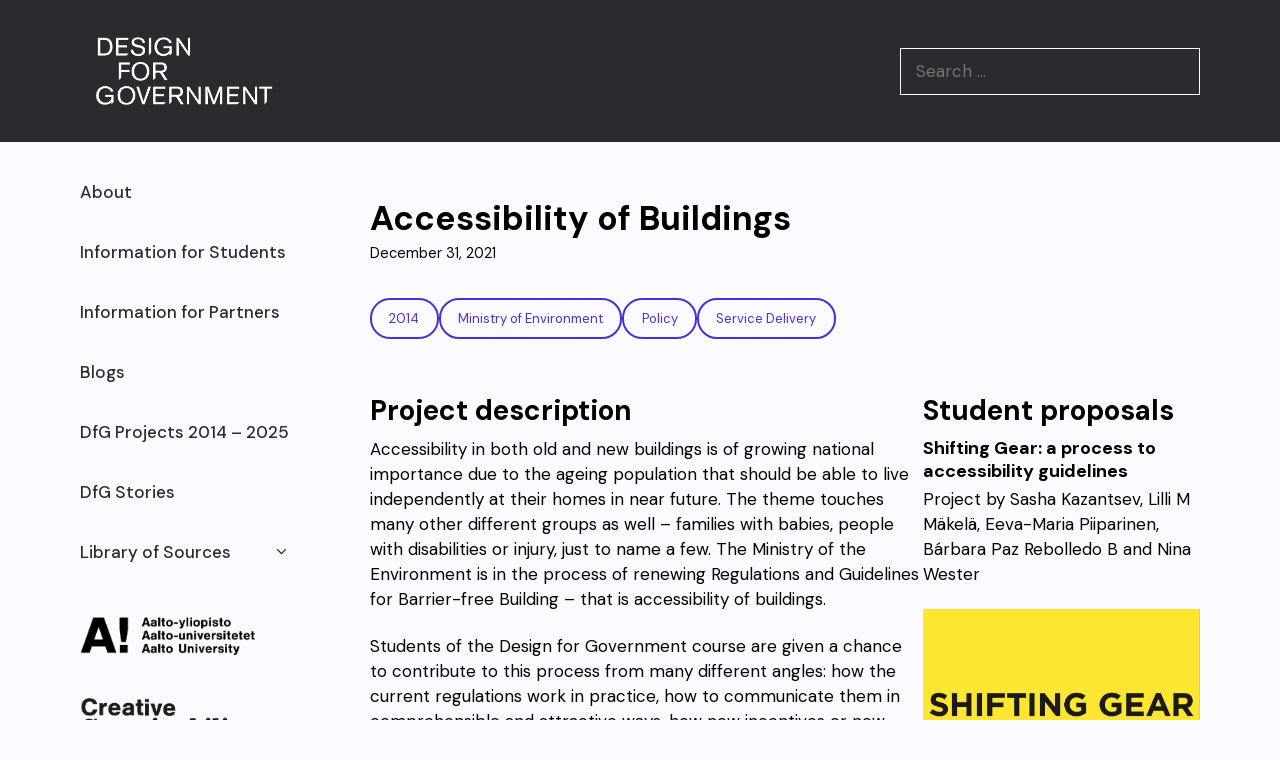

--- FILE ---
content_type: text/html; charset=UTF-8
request_url: https://dfg-course.aalto.fi/2021/auto-draft/
body_size: 13025
content:
<!DOCTYPE html>
<html lang="en-US">
<head>
	<meta charset="UTF-8">
	<title>Accessibility of Buildings</title>
<meta name='robots' content='max-image-preview:large' />
<meta name="viewport" content="width=device-width, initial-scale=1"><link href='https://fonts.gstatic.com' crossorigin rel='preconnect' />
<link href='https://fonts.googleapis.com' crossorigin rel='preconnect' />
<link rel="alternate" type="application/rss+xml" title=" &raquo; Feed" href="https://dfg-course.aalto.fi/feed/" />
<link rel="alternate" type="application/rss+xml" title=" &raquo; Comments Feed" href="https://dfg-course.aalto.fi/comments/feed/" />
		<!-- This site uses the Google Analytics by MonsterInsights plugin v9.11.1 - Using Analytics tracking - https://www.monsterinsights.com/ -->
		<!-- Note: MonsterInsights is not currently configured on this site. The site owner needs to authenticate with Google Analytics in the MonsterInsights settings panel. -->
					<!-- No tracking code set -->
				<!-- / Google Analytics by MonsterInsights -->
		<script>
window._wpemojiSettings = {"baseUrl":"https:\/\/s.w.org\/images\/core\/emoji\/14.0.0\/72x72\/","ext":".png","svgUrl":"https:\/\/s.w.org\/images\/core\/emoji\/14.0.0\/svg\/","svgExt":".svg","source":{"concatemoji":"https:\/\/dfg-course.aalto.fi\/wp-includes\/js\/wp-emoji-release.min.js?ver=6.1.9"}};
/*! This file is auto-generated */
!function(e,a,t){var n,r,o,i=a.createElement("canvas"),p=i.getContext&&i.getContext("2d");function s(e,t){var a=String.fromCharCode,e=(p.clearRect(0,0,i.width,i.height),p.fillText(a.apply(this,e),0,0),i.toDataURL());return p.clearRect(0,0,i.width,i.height),p.fillText(a.apply(this,t),0,0),e===i.toDataURL()}function c(e){var t=a.createElement("script");t.src=e,t.defer=t.type="text/javascript",a.getElementsByTagName("head")[0].appendChild(t)}for(o=Array("flag","emoji"),t.supports={everything:!0,everythingExceptFlag:!0},r=0;r<o.length;r++)t.supports[o[r]]=function(e){if(p&&p.fillText)switch(p.textBaseline="top",p.font="600 32px Arial",e){case"flag":return s([127987,65039,8205,9895,65039],[127987,65039,8203,9895,65039])?!1:!s([55356,56826,55356,56819],[55356,56826,8203,55356,56819])&&!s([55356,57332,56128,56423,56128,56418,56128,56421,56128,56430,56128,56423,56128,56447],[55356,57332,8203,56128,56423,8203,56128,56418,8203,56128,56421,8203,56128,56430,8203,56128,56423,8203,56128,56447]);case"emoji":return!s([129777,127995,8205,129778,127999],[129777,127995,8203,129778,127999])}return!1}(o[r]),t.supports.everything=t.supports.everything&&t.supports[o[r]],"flag"!==o[r]&&(t.supports.everythingExceptFlag=t.supports.everythingExceptFlag&&t.supports[o[r]]);t.supports.everythingExceptFlag=t.supports.everythingExceptFlag&&!t.supports.flag,t.DOMReady=!1,t.readyCallback=function(){t.DOMReady=!0},t.supports.everything||(n=function(){t.readyCallback()},a.addEventListener?(a.addEventListener("DOMContentLoaded",n,!1),e.addEventListener("load",n,!1)):(e.attachEvent("onload",n),a.attachEvent("onreadystatechange",function(){"complete"===a.readyState&&t.readyCallback()})),(e=t.source||{}).concatemoji?c(e.concatemoji):e.wpemoji&&e.twemoji&&(c(e.twemoji),c(e.wpemoji)))}(window,document,window._wpemojiSettings);
</script>
<style>
img.wp-smiley,
img.emoji {
	display: inline !important;
	border: none !important;
	box-shadow: none !important;
	height: 1em !important;
	width: 1em !important;
	margin: 0 0.07em !important;
	vertical-align: -0.1em !important;
	background: none !important;
	padding: 0 !important;
}
</style>
	<link rel='stylesheet' id='wp-block-library-css' href='https://dfg-course.aalto.fi/wp-includes/css/dist/block-library/style.min.css?ver=6.1.9' media='all' />
<link rel='stylesheet' id='awsm-ead-public-css' href='https://dfg-course.aalto.fi/wp-content/plugins/embed-any-document/css/embed-public.min.css?ver=2.7.2' media='all' />
<link rel='stylesheet' id='classic-theme-styles-css' href='https://dfg-course.aalto.fi/wp-includes/css/classic-themes.min.css?ver=1' media='all' />
<style id='global-styles-inline-css'>
body{--wp--preset--color--black: #000000;--wp--preset--color--cyan-bluish-gray: #abb8c3;--wp--preset--color--white: #ffffff;--wp--preset--color--pale-pink: #f78da7;--wp--preset--color--vivid-red: #cf2e2e;--wp--preset--color--luminous-vivid-orange: #ff6900;--wp--preset--color--luminous-vivid-amber: #fcb900;--wp--preset--color--light-green-cyan: #7bdcb5;--wp--preset--color--vivid-green-cyan: #00d084;--wp--preset--color--pale-cyan-blue: #8ed1fc;--wp--preset--color--vivid-cyan-blue: #0693e3;--wp--preset--color--vivid-purple: #9b51e0;--wp--preset--color--very-dark-grey: var(--very-dark-grey);--wp--preset--color--orange: var(--orange);--wp--preset--color--dark-grey: var(--dark-grey);--wp--preset--color--blue-violet: var(--blue-violet);--wp--preset--color--light-white: var(--light-white);--wp--preset--color--light-grey: var(--light-grey);--wp--preset--color--global-color-7: var(--global-color-7);--wp--preset--color--global-color-8: var(--global-color-8);--wp--preset--color--purple: var(--purple);--wp--preset--color--yellow: var(--yellow);--wp--preset--color--medium-grey: var(--medium-grey);--wp--preset--gradient--vivid-cyan-blue-to-vivid-purple: linear-gradient(135deg,rgba(6,147,227,1) 0%,rgb(155,81,224) 100%);--wp--preset--gradient--light-green-cyan-to-vivid-green-cyan: linear-gradient(135deg,rgb(122,220,180) 0%,rgb(0,208,130) 100%);--wp--preset--gradient--luminous-vivid-amber-to-luminous-vivid-orange: linear-gradient(135deg,rgba(252,185,0,1) 0%,rgba(255,105,0,1) 100%);--wp--preset--gradient--luminous-vivid-orange-to-vivid-red: linear-gradient(135deg,rgba(255,105,0,1) 0%,rgb(207,46,46) 100%);--wp--preset--gradient--very-light-gray-to-cyan-bluish-gray: linear-gradient(135deg,rgb(238,238,238) 0%,rgb(169,184,195) 100%);--wp--preset--gradient--cool-to-warm-spectrum: linear-gradient(135deg,rgb(74,234,220) 0%,rgb(151,120,209) 20%,rgb(207,42,186) 40%,rgb(238,44,130) 60%,rgb(251,105,98) 80%,rgb(254,248,76) 100%);--wp--preset--gradient--blush-light-purple: linear-gradient(135deg,rgb(255,206,236) 0%,rgb(152,150,240) 100%);--wp--preset--gradient--blush-bordeaux: linear-gradient(135deg,rgb(254,205,165) 0%,rgb(254,45,45) 50%,rgb(107,0,62) 100%);--wp--preset--gradient--luminous-dusk: linear-gradient(135deg,rgb(255,203,112) 0%,rgb(199,81,192) 50%,rgb(65,88,208) 100%);--wp--preset--gradient--pale-ocean: linear-gradient(135deg,rgb(255,245,203) 0%,rgb(182,227,212) 50%,rgb(51,167,181) 100%);--wp--preset--gradient--electric-grass: linear-gradient(135deg,rgb(202,248,128) 0%,rgb(113,206,126) 100%);--wp--preset--gradient--midnight: linear-gradient(135deg,rgb(2,3,129) 0%,rgb(40,116,252) 100%);--wp--preset--duotone--dark-grayscale: url('#wp-duotone-dark-grayscale');--wp--preset--duotone--grayscale: url('#wp-duotone-grayscale');--wp--preset--duotone--purple-yellow: url('#wp-duotone-purple-yellow');--wp--preset--duotone--blue-red: url('#wp-duotone-blue-red');--wp--preset--duotone--midnight: url('#wp-duotone-midnight');--wp--preset--duotone--magenta-yellow: url('#wp-duotone-magenta-yellow');--wp--preset--duotone--purple-green: url('#wp-duotone-purple-green');--wp--preset--duotone--blue-orange: url('#wp-duotone-blue-orange');--wp--preset--font-size--small: 13px;--wp--preset--font-size--medium: 20px;--wp--preset--font-size--large: 36px;--wp--preset--font-size--x-large: 42px;--wp--preset--spacing--20: 0.44rem;--wp--preset--spacing--30: 0.67rem;--wp--preset--spacing--40: 1rem;--wp--preset--spacing--50: 1.5rem;--wp--preset--spacing--60: 2.25rem;--wp--preset--spacing--70: 3.38rem;--wp--preset--spacing--80: 5.06rem;}:where(.is-layout-flex){gap: 0.5em;}body .is-layout-flow > .alignleft{float: left;margin-inline-start: 0;margin-inline-end: 2em;}body .is-layout-flow > .alignright{float: right;margin-inline-start: 2em;margin-inline-end: 0;}body .is-layout-flow > .aligncenter{margin-left: auto !important;margin-right: auto !important;}body .is-layout-constrained > .alignleft{float: left;margin-inline-start: 0;margin-inline-end: 2em;}body .is-layout-constrained > .alignright{float: right;margin-inline-start: 2em;margin-inline-end: 0;}body .is-layout-constrained > .aligncenter{margin-left: auto !important;margin-right: auto !important;}body .is-layout-constrained > :where(:not(.alignleft):not(.alignright):not(.alignfull)){max-width: var(--wp--style--global--content-size);margin-left: auto !important;margin-right: auto !important;}body .is-layout-constrained > .alignwide{max-width: var(--wp--style--global--wide-size);}body .is-layout-flex{display: flex;}body .is-layout-flex{flex-wrap: wrap;align-items: center;}body .is-layout-flex > *{margin: 0;}:where(.wp-block-columns.is-layout-flex){gap: 2em;}.has-black-color{color: var(--wp--preset--color--black) !important;}.has-cyan-bluish-gray-color{color: var(--wp--preset--color--cyan-bluish-gray) !important;}.has-white-color{color: var(--wp--preset--color--white) !important;}.has-pale-pink-color{color: var(--wp--preset--color--pale-pink) !important;}.has-vivid-red-color{color: var(--wp--preset--color--vivid-red) !important;}.has-luminous-vivid-orange-color{color: var(--wp--preset--color--luminous-vivid-orange) !important;}.has-luminous-vivid-amber-color{color: var(--wp--preset--color--luminous-vivid-amber) !important;}.has-light-green-cyan-color{color: var(--wp--preset--color--light-green-cyan) !important;}.has-vivid-green-cyan-color{color: var(--wp--preset--color--vivid-green-cyan) !important;}.has-pale-cyan-blue-color{color: var(--wp--preset--color--pale-cyan-blue) !important;}.has-vivid-cyan-blue-color{color: var(--wp--preset--color--vivid-cyan-blue) !important;}.has-vivid-purple-color{color: var(--wp--preset--color--vivid-purple) !important;}.has-black-background-color{background-color: var(--wp--preset--color--black) !important;}.has-cyan-bluish-gray-background-color{background-color: var(--wp--preset--color--cyan-bluish-gray) !important;}.has-white-background-color{background-color: var(--wp--preset--color--white) !important;}.has-pale-pink-background-color{background-color: var(--wp--preset--color--pale-pink) !important;}.has-vivid-red-background-color{background-color: var(--wp--preset--color--vivid-red) !important;}.has-luminous-vivid-orange-background-color{background-color: var(--wp--preset--color--luminous-vivid-orange) !important;}.has-luminous-vivid-amber-background-color{background-color: var(--wp--preset--color--luminous-vivid-amber) !important;}.has-light-green-cyan-background-color{background-color: var(--wp--preset--color--light-green-cyan) !important;}.has-vivid-green-cyan-background-color{background-color: var(--wp--preset--color--vivid-green-cyan) !important;}.has-pale-cyan-blue-background-color{background-color: var(--wp--preset--color--pale-cyan-blue) !important;}.has-vivid-cyan-blue-background-color{background-color: var(--wp--preset--color--vivid-cyan-blue) !important;}.has-vivid-purple-background-color{background-color: var(--wp--preset--color--vivid-purple) !important;}.has-black-border-color{border-color: var(--wp--preset--color--black) !important;}.has-cyan-bluish-gray-border-color{border-color: var(--wp--preset--color--cyan-bluish-gray) !important;}.has-white-border-color{border-color: var(--wp--preset--color--white) !important;}.has-pale-pink-border-color{border-color: var(--wp--preset--color--pale-pink) !important;}.has-vivid-red-border-color{border-color: var(--wp--preset--color--vivid-red) !important;}.has-luminous-vivid-orange-border-color{border-color: var(--wp--preset--color--luminous-vivid-orange) !important;}.has-luminous-vivid-amber-border-color{border-color: var(--wp--preset--color--luminous-vivid-amber) !important;}.has-light-green-cyan-border-color{border-color: var(--wp--preset--color--light-green-cyan) !important;}.has-vivid-green-cyan-border-color{border-color: var(--wp--preset--color--vivid-green-cyan) !important;}.has-pale-cyan-blue-border-color{border-color: var(--wp--preset--color--pale-cyan-blue) !important;}.has-vivid-cyan-blue-border-color{border-color: var(--wp--preset--color--vivid-cyan-blue) !important;}.has-vivid-purple-border-color{border-color: var(--wp--preset--color--vivid-purple) !important;}.has-vivid-cyan-blue-to-vivid-purple-gradient-background{background: var(--wp--preset--gradient--vivid-cyan-blue-to-vivid-purple) !important;}.has-light-green-cyan-to-vivid-green-cyan-gradient-background{background: var(--wp--preset--gradient--light-green-cyan-to-vivid-green-cyan) !important;}.has-luminous-vivid-amber-to-luminous-vivid-orange-gradient-background{background: var(--wp--preset--gradient--luminous-vivid-amber-to-luminous-vivid-orange) !important;}.has-luminous-vivid-orange-to-vivid-red-gradient-background{background: var(--wp--preset--gradient--luminous-vivid-orange-to-vivid-red) !important;}.has-very-light-gray-to-cyan-bluish-gray-gradient-background{background: var(--wp--preset--gradient--very-light-gray-to-cyan-bluish-gray) !important;}.has-cool-to-warm-spectrum-gradient-background{background: var(--wp--preset--gradient--cool-to-warm-spectrum) !important;}.has-blush-light-purple-gradient-background{background: var(--wp--preset--gradient--blush-light-purple) !important;}.has-blush-bordeaux-gradient-background{background: var(--wp--preset--gradient--blush-bordeaux) !important;}.has-luminous-dusk-gradient-background{background: var(--wp--preset--gradient--luminous-dusk) !important;}.has-pale-ocean-gradient-background{background: var(--wp--preset--gradient--pale-ocean) !important;}.has-electric-grass-gradient-background{background: var(--wp--preset--gradient--electric-grass) !important;}.has-midnight-gradient-background{background: var(--wp--preset--gradient--midnight) !important;}.has-small-font-size{font-size: var(--wp--preset--font-size--small) !important;}.has-medium-font-size{font-size: var(--wp--preset--font-size--medium) !important;}.has-large-font-size{font-size: var(--wp--preset--font-size--large) !important;}.has-x-large-font-size{font-size: var(--wp--preset--font-size--x-large) !important;}
.wp-block-navigation a:where(:not(.wp-element-button)){color: inherit;}
:where(.wp-block-columns.is-layout-flex){gap: 2em;}
.wp-block-pullquote{font-size: 1.5em;line-height: 1.6;}
</style>
<link rel='stylesheet' id='menu-image-css' href='https://dfg-course.aalto.fi/wp-content/plugins/menu-image/includes/css/menu-image.css?ver=3.0.8' media='all' />
<link rel='stylesheet' id='dashicons-css' href='https://dfg-course.aalto.fi/wp-includes/css/dashicons.min.css?ver=6.1.9' media='all' />
<link rel='stylesheet' id='generate-widget-areas-css' href='https://dfg-course.aalto.fi/wp-content/themes/generatepress/assets/css/components/widget-areas.min.css?ver=3.3.1' media='all' />
<link rel='stylesheet' id='generate-style-css' href='https://dfg-course.aalto.fi/wp-content/themes/generatepress/assets/css/main.min.css?ver=3.3.1' media='all' />
<style id='generate-style-inline-css'>
body{background-color:var(--light-white);color:#000000;}a{color:var(--dark-grey);}a{text-decoration:underline;}.entry-title a, .site-branding a, a.button, .wp-block-button__link, .main-navigation a{text-decoration:none;}a:hover, a:focus, a:active{color:var(--blue-violet);}.wp-block-group__inner-container{max-width:1200px;margin-left:auto;margin-right:auto;}.site-header .header-image{width:210px;}.navigation-search{position:absolute;left:-99999px;pointer-events:none;visibility:hidden;z-index:20;width:100%;top:0;transition:opacity 100ms ease-in-out;opacity:0;}.navigation-search.nav-search-active{left:0;right:0;pointer-events:auto;visibility:visible;opacity:1;}.navigation-search input[type="search"]{outline:0;border:0;vertical-align:bottom;line-height:1;opacity:0.9;width:100%;z-index:20;border-radius:0;-webkit-appearance:none;height:60px;}.navigation-search input::-ms-clear{display:none;width:0;height:0;}.navigation-search input::-ms-reveal{display:none;width:0;height:0;}.navigation-search input::-webkit-search-decoration, .navigation-search input::-webkit-search-cancel-button, .navigation-search input::-webkit-search-results-button, .navigation-search input::-webkit-search-results-decoration{display:none;}.gen-sidebar-nav .navigation-search{top:auto;bottom:0;}.dropdown-click .main-navigation ul ul{display:none;visibility:hidden;}.dropdown-click .main-navigation ul ul ul.toggled-on{left:0;top:auto;position:relative;box-shadow:none;border-bottom:1px solid rgba(0,0,0,0.05);}.dropdown-click .main-navigation ul ul li:last-child > ul.toggled-on{border-bottom:0;}.dropdown-click .main-navigation ul.toggled-on, .dropdown-click .main-navigation ul li.sfHover > ul.toggled-on{display:block;left:auto;right:auto;opacity:1;visibility:visible;pointer-events:auto;height:auto;overflow:visible;float:none;}.dropdown-click .main-navigation.sub-menu-left .sub-menu.toggled-on, .dropdown-click .main-navigation.sub-menu-left ul li.sfHover > ul.toggled-on{right:0;}.dropdown-click nav ul ul ul{background-color:transparent;}.dropdown-click .widget-area .main-navigation ul ul{top:auto;position:absolute;float:none;width:100%;left:-99999px;}.dropdown-click .widget-area .main-navigation ul ul.toggled-on{position:relative;left:0;right:0;}.dropdown-click .widget-area.sidebar .main-navigation ul li.sfHover ul, .dropdown-click .widget-area.sidebar .main-navigation ul li:hover ul{right:0;left:0;}.dropdown-click .sfHover > a > .dropdown-menu-toggle > .gp-icon svg{transform:rotate(180deg);}:root{--very-dark-grey:#2b2a2f;--orange:#e86900;--dark-grey:#5f5f5f;--blue-violet:#4831D4;--light-white:#fbfaff;--light-grey:#e9e8eb;--global-color-7:#fff00c;--global-color-8:#019AF5;--purple:#75018A;--yellow:#FFCD01;--medium-grey:#a6a6a6;}:root .has-very-dark-grey-color{color:var(--very-dark-grey);}:root .has-very-dark-grey-background-color{background-color:var(--very-dark-grey);}:root .has-orange-color{color:var(--orange);}:root .has-orange-background-color{background-color:var(--orange);}:root .has-dark-grey-color{color:var(--dark-grey);}:root .has-dark-grey-background-color{background-color:var(--dark-grey);}:root .has-blue-violet-color{color:var(--blue-violet);}:root .has-blue-violet-background-color{background-color:var(--blue-violet);}:root .has-light-white-color{color:var(--light-white);}:root .has-light-white-background-color{background-color:var(--light-white);}:root .has-light-grey-color{color:var(--light-grey);}:root .has-light-grey-background-color{background-color:var(--light-grey);}:root .has-global-color-7-color{color:var(--global-color-7);}:root .has-global-color-7-background-color{background-color:var(--global-color-7);}:root .has-global-color-8-color{color:var(--global-color-8);}:root .has-global-color-8-background-color{background-color:var(--global-color-8);}:root .has-purple-color{color:var(--purple);}:root .has-purple-background-color{background-color:var(--purple);}:root .has-yellow-color{color:var(--yellow);}:root .has-yellow-background-color{background-color:var(--yellow);}:root .has-medium-grey-color{color:var(--medium-grey);}:root .has-medium-grey-background-color{background-color:var(--medium-grey);}body, button, input, select, textarea{font-family:DM Sans, sans-serif;font-weight:normal;font-size:17px;}p{margin-bottom:1.3em;}.main-navigation a, .main-navigation .menu-toggle, .main-navigation .menu-bar-items{font-family:DM Sans, sans-serif;font-weight:500;font-size:17px;letter-spacing:0px;line-height:1px;}h1.entry-title{font-family:DM Sans, sans-serif;font-weight:700;font-size:34px;letter-spacing:0px;line-height:1em;}h2{font-family:DM Sans, sans-serif;font-weight:700;font-size:28px;margin-bottom:10px;}h3{font-family:DM Sans, sans-serif;font-weight:normal;text-transform:uppercase;font-size:20px;letter-spacing:0.5px;line-height:1.3em;margin-bottom:13px;}h4{font-family:DM Sans, sans-serif;font-weight:bold;font-size:18px;letter-spacing:0px;line-height:1.3em;margin-bottom:4px;}.main-title{font-family:DM Sans, sans-serif;font-weight:600;font-size:26px;letter-spacing:0.2px;}h5{font-family:DM Sans, sans-serif;font-weight:700;font-size:18px;margin-bottom:12px;}h6{font-family:Poppins, sans-serif;font-weight:700;text-transform:uppercase;font-size:100px;letter-spacing:-2px;line-height:80px;margin-bottom:0px;}h1{font-family:DM Sans, sans-serif;font-weight:700;font-size:34px;letter-spacing:0px;line-height:1em;margin-bottom:20px;}h2.entry-title{font-family:DM Sans, sans-serif;font-weight:700;font-size:28px;line-height:1.2em;}.top-bar{background-color:#636363;color:#ffffff;}.top-bar a{color:#ffffff;}.top-bar a:hover{color:#303030;}.site-header{background-color:var(--very-dark-grey);color:var(--light-white);}.site-header a{color:var(--light-white);}.site-header a:hover{color:var(--blue-violet);}.main-title a,.main-title a:hover{color:var(--light-white);}.site-description{color:var(--contrast-2);}.main-navigation,.main-navigation ul ul{background-color:var(--light-white);}.main-navigation .main-nav ul li a, .main-navigation .menu-toggle, .main-navigation .menu-bar-items{color:var(--very-dark-grey);}.main-navigation .main-nav ul li:not([class*="current-menu-"]):hover > a, .main-navigation .main-nav ul li:not([class*="current-menu-"]):focus > a, .main-navigation .main-nav ul li.sfHover:not([class*="current-menu-"]) > a, .main-navigation .menu-bar-item:hover > a, .main-navigation .menu-bar-item.sfHover > a{color:var(--blue-violet);background-color:var(--light-white);}button.menu-toggle:hover,button.menu-toggle:focus{color:var(--very-dark-grey);}.main-navigation .main-nav ul li[class*="current-menu-"] > a{color:var(--blue-violet);background-color:var(--light-white);}.navigation-search input[type="search"],.navigation-search input[type="search"]:active, .navigation-search input[type="search"]:focus, .main-navigation .main-nav ul li.search-item.active > a, .main-navigation .menu-bar-items .search-item.active > a{color:var(--global-color-14);background-color:#e9e8eb;opacity:1;}.main-navigation ul ul{background-color:#e9e8eb;}.main-navigation .main-nav ul ul li a{color:var(--very-dark-grey);}.main-navigation .main-nav ul ul li:not([class*="current-menu-"]):hover > a,.main-navigation .main-nav ul ul li:not([class*="current-menu-"]):focus > a, .main-navigation .main-nav ul ul li.sfHover:not([class*="current-menu-"]) > a{color:var(--blue-violet);background-color:#e9e8eb;}.main-navigation .main-nav ul ul li[class*="current-menu-"] > a{color:var(--blue-violet);background-color:var(--light-grey);}.separate-containers .inside-article, .separate-containers .comments-area, .separate-containers .page-header, .one-container .container, .separate-containers .paging-navigation, .inside-page-header{background-color:var(--base-3);}.entry-title a{color:var(--contrast);}.entry-title a:hover{color:var(--contrast-2);}.entry-meta{color:var(--contrast-2);}.sidebar .widget{color:var(--global-color-11);background-color:#2b2a2f;}.sidebar .widget .widget-title{color:var(--orange);}.footer-widgets{color:var(--light-grey);background-color:#2b2a2f;}.footer-widgets a{color:var(--light-grey);}.footer-widgets a:hover{color:var(--blue-violet);}.site-info{color:var(--light-grey);background-color:#2b2a2f;}.site-info a{color:var(--light-grey);}.site-info a:hover{color:var(--light-grey);}.footer-bar .widget_nav_menu .current-menu-item a{color:var(--light-grey);}input[type="text"],input[type="email"],input[type="url"],input[type="password"],input[type="search"],input[type="tel"],input[type="number"],textarea,select{color:var(--contrast);background-color:var(--global-color-14);border-color:var(--base);}input[type="text"]:focus,input[type="email"]:focus,input[type="url"]:focus,input[type="password"]:focus,input[type="search"]:focus,input[type="tel"]:focus,input[type="number"]:focus,textarea:focus,select:focus{color:var(--contrast);background-color:var(--global-color-14);border-color:var(--contrast-3);}button,html input[type="button"],input[type="reset"],input[type="submit"],a.button,a.wp-block-button__link:not(.has-background){color:var(--light-grey);background-color:var(--light-white);}button:hover,html input[type="button"]:hover,input[type="reset"]:hover,input[type="submit"]:hover,a.button:hover,button:focus,html input[type="button"]:focus,input[type="reset"]:focus,input[type="submit"]:focus,a.button:focus,a.wp-block-button__link:not(.has-background):active,a.wp-block-button__link:not(.has-background):focus,a.wp-block-button__link:not(.has-background):hover{color:var(--light-grey);background-color:var(--light-white);}a.generate-back-to-top{background-color:rgba( 0,0,0,0.4 );color:#ffffff;}a.generate-back-to-top:hover,a.generate-back-to-top:focus{background-color:rgba( 0,0,0,0.6 );color:#ffffff;}:root{--gp-search-modal-bg-color:var(--base-3);--gp-search-modal-text-color:var(--contrast);--gp-search-modal-overlay-bg-color:rgba(0,0,0,0.2);}@media (max-width:768px){.main-navigation .menu-bar-item:hover > a, .main-navigation .menu-bar-item.sfHover > a{background:none;color:var(--very-dark-grey);}}.nav-below-header .main-navigation .inside-navigation.grid-container, .nav-above-header .main-navigation .inside-navigation.grid-container{padding:0px 20px 0px 20px;}.site-main .wp-block-group__inner-container{padding:40px;}.separate-containers .paging-navigation{padding-top:20px;padding-bottom:20px;}.entry-content .alignwide, body:not(.no-sidebar) .entry-content .alignfull{margin-left:-40px;width:calc(100% + 80px);max-width:calc(100% + 80px);}.rtl .menu-item-has-children .dropdown-menu-toggle{padding-left:20px;}.rtl .main-navigation .main-nav ul li.menu-item-has-children > a{padding-right:20px;}@media (max-width:768px){.separate-containers .inside-article, .separate-containers .comments-area, .separate-containers .page-header, .separate-containers .paging-navigation, .one-container .site-content, .inside-page-header{padding:30px;}.site-main .wp-block-group__inner-container{padding:30px;}.inside-top-bar{padding-right:30px;padding-left:30px;}.inside-header{padding-right:30px;padding-left:30px;}.widget-area .widget{padding-top:30px;padding-right:30px;padding-bottom:30px;padding-left:30px;}.footer-widgets-container{padding-top:30px;padding-right:30px;padding-bottom:30px;padding-left:30px;}.inside-site-info{padding-right:30px;padding-left:30px;}.entry-content .alignwide, body:not(.no-sidebar) .entry-content .alignfull{margin-left:-30px;width:calc(100% + 60px);max-width:calc(100% + 60px);}.one-container .site-main .paging-navigation{margin-bottom:20px;}}/* End cached CSS */.is-right-sidebar{width:30%;}.is-left-sidebar{width:30%;}.site-content .content-area{width:70%;}@media (max-width:768px){.main-navigation .menu-toggle,.sidebar-nav-mobile:not(#sticky-placeholder){display:block;}.main-navigation ul,.gen-sidebar-nav,.main-navigation:not(.slideout-navigation):not(.toggled) .main-nav > ul,.has-inline-mobile-toggle #site-navigation .inside-navigation > *:not(.navigation-search):not(.main-nav){display:none;}.nav-align-right .inside-navigation,.nav-align-center .inside-navigation{justify-content:space-between;}}
</style>
<link rel='stylesheet' id='generate-font-icons-css' href='https://dfg-course.aalto.fi/wp-content/themes/generatepress/assets/css/components/font-icons.min.css?ver=3.3.1' media='all' />
<link rel='stylesheet' id='generate-google-fonts-css' href='https://fonts.googleapis.com/css?family=DM+Sans%3Aregular%2Citalic%2C500%2C500italic%2C700%2C700italic%7CPoppins%3A100%2C100italic%2C200%2C200italic%2C300%2C300italic%2Cregular%2Citalic%2C500%2C500italic%2C600%2C600italic%2C700%2C700italic%2C800%2C800italic%2C900%2C900italic&#038;display=auto&#038;ver=3.3.1' media='all' />
<script src='https://dfg-course.aalto.fi/wp-includes/js/jquery/jquery.min.js?ver=3.6.1' id='jquery-core-js'></script>
<script src='https://dfg-course.aalto.fi/wp-includes/js/jquery/jquery-migrate.min.js?ver=3.3.2' id='jquery-migrate-js'></script>
<link rel="https://api.w.org/" href="https://dfg-course.aalto.fi/wp-json/" /><link rel="alternate" type="application/json" href="https://dfg-course.aalto.fi/wp-json/wp/v2/posts/5089" /><link rel="EditURI" type="application/rsd+xml" title="RSD" href="https://dfg-course.aalto.fi/xmlrpc.php?rsd" />
<link rel="wlwmanifest" type="application/wlwmanifest+xml" href="https://dfg-course.aalto.fi/wp-includes/wlwmanifest.xml" />
<meta name="generator" content="WordPress 6.1.9" />
<link rel="canonical" href="https://dfg-course.aalto.fi/2021/auto-draft/" />
<link rel='shortlink' href='https://dfg-course.aalto.fi/?p=5089' />
<link rel="alternate" type="application/json+oembed" href="https://dfg-course.aalto.fi/wp-json/oembed/1.0/embed?url=https%3A%2F%2Fdfg-course.aalto.fi%2F2021%2Fauto-draft%2F" />
<link rel="alternate" type="text/xml+oembed" href="https://dfg-course.aalto.fi/wp-json/oembed/1.0/embed?url=https%3A%2F%2Fdfg-course.aalto.fi%2F2021%2Fauto-draft%2F&#038;format=xml" />
<link rel="icon" href="https://dfg-course.aalto.fi/wp-content/uploads/2024/02/cropped-dfg_icon-3-32x32.png" sizes="32x32" />
<link rel="icon" href="https://dfg-course.aalto.fi/wp-content/uploads/2024/02/cropped-dfg_icon-3-192x192.png" sizes="192x192" />
<link rel="apple-touch-icon" href="https://dfg-course.aalto.fi/wp-content/uploads/2024/02/cropped-dfg_icon-3-180x180.png" />
<meta name="msapplication-TileImage" content="https://dfg-course.aalto.fi/wp-content/uploads/2024/02/cropped-dfg_icon-3-270x270.png" />
		<style id="wp-custom-css">
			.cat-links { 
	display: none; 
}
.home .entry-meta { 
	display: none;
}
.entry-meta .byline {
	display: none;
}
.entry-meta .tags-links {
	display: none;
}
.entry-meta .prev-post{
	display: none;
}
.post-navigation {
	display: none;
}



@media (min-width: 769px) {
    #left-sidebar {
        width: 270px;
    }
    body:not(.no-sidebar) 					#primary {
        width: calc(100% - 270px);
    }
	.search-item {
		background-color:red;
		display: none;
	}
}
@media (max-width: 769px) {
	.footer-widget-2 div {
		position: relative;
		float: left;
	}
	.has-text-align-right {
		text-align: left;
	}
	.header-widget{
		display: none;
	}
	.mobile-menu {
		display: none;
	}
	.special-logo a {
		width: 250px;
		
	}

}
#nf-field-8 {
	 width: 90px;
	 height: 45px;
	 border-radius: 40px;
	 background-color: #5f5f5f;
	 font-size: 14px;
	 font-weight: 400;
}

#nf-field-8:hover{
	background-color: #4831D4;
	color: #fbfaff;
	transition-delay: 0s;
}
.inside-left-sidebar{
	padding-left: 20px;
}
.is-style-outline a:visited{
	color: #4831D4;
	background-color: #fbfaff;
}
.is-style-outline a:hover{
	color: #fbfaff;
	background-color: #4831D4;
}
.is-style-outline.systematic-analysis a{
	color: #75018A;
}
.is-style-outline.systematic-analysis a:hover{
	color: #fbfaff;
	background-color: #75018A;
}
.is-style-outline.design-intervention a{
	color: #019AF5;
}
.is-style-outline.design-intervention a:hover{
	color: #fbfaff;
	background-color: #019AF5;
}
.is-style-outline.human-research a{
	color: #ffcd01;
}
.is-style-outline.human-research a:hover{
	color: #fbfaff;
	background-color: #ffcd01;
}
.is-style-outline.design-proposal a{
	color: #a6a6a6;
}
.is-style-outline.design-proposal a:hover{
	color: #fbfaff;
	background-color: #a6a6a6;
}
.post {
	margin: 0px;
}
.entry-summary p {
	margin-top: -20px;
}

.special-box {
	margin-left: 0px
}
.is-style-fill.special-button a:hover{
	background-color:#4831D4;
}

		</style>
		</head>

<body class="post-template-default single single-post postid-5089 single-format-standard wp-custom-logo wp-embed-responsive left-sidebar nav-left-sidebar separate-containers nav-search-enabled header-aligned-left dropdown-click dropdown-click-menu-item" itemtype="https://schema.org/Blog" itemscope>
	<svg xmlns="http://www.w3.org/2000/svg" viewBox="0 0 0 0" width="0" height="0" focusable="false" role="none" style="visibility: hidden; position: absolute; left: -9999px; overflow: hidden;" ><defs><filter id="wp-duotone-dark-grayscale"><feColorMatrix color-interpolation-filters="sRGB" type="matrix" values=" .299 .587 .114 0 0 .299 .587 .114 0 0 .299 .587 .114 0 0 .299 .587 .114 0 0 " /><feComponentTransfer color-interpolation-filters="sRGB" ><feFuncR type="table" tableValues="0 0.49803921568627" /><feFuncG type="table" tableValues="0 0.49803921568627" /><feFuncB type="table" tableValues="0 0.49803921568627" /><feFuncA type="table" tableValues="1 1" /></feComponentTransfer><feComposite in2="SourceGraphic" operator="in" /></filter></defs></svg><svg xmlns="http://www.w3.org/2000/svg" viewBox="0 0 0 0" width="0" height="0" focusable="false" role="none" style="visibility: hidden; position: absolute; left: -9999px; overflow: hidden;" ><defs><filter id="wp-duotone-grayscale"><feColorMatrix color-interpolation-filters="sRGB" type="matrix" values=" .299 .587 .114 0 0 .299 .587 .114 0 0 .299 .587 .114 0 0 .299 .587 .114 0 0 " /><feComponentTransfer color-interpolation-filters="sRGB" ><feFuncR type="table" tableValues="0 1" /><feFuncG type="table" tableValues="0 1" /><feFuncB type="table" tableValues="0 1" /><feFuncA type="table" tableValues="1 1" /></feComponentTransfer><feComposite in2="SourceGraphic" operator="in" /></filter></defs></svg><svg xmlns="http://www.w3.org/2000/svg" viewBox="0 0 0 0" width="0" height="0" focusable="false" role="none" style="visibility: hidden; position: absolute; left: -9999px; overflow: hidden;" ><defs><filter id="wp-duotone-purple-yellow"><feColorMatrix color-interpolation-filters="sRGB" type="matrix" values=" .299 .587 .114 0 0 .299 .587 .114 0 0 .299 .587 .114 0 0 .299 .587 .114 0 0 " /><feComponentTransfer color-interpolation-filters="sRGB" ><feFuncR type="table" tableValues="0.54901960784314 0.98823529411765" /><feFuncG type="table" tableValues="0 1" /><feFuncB type="table" tableValues="0.71764705882353 0.25490196078431" /><feFuncA type="table" tableValues="1 1" /></feComponentTransfer><feComposite in2="SourceGraphic" operator="in" /></filter></defs></svg><svg xmlns="http://www.w3.org/2000/svg" viewBox="0 0 0 0" width="0" height="0" focusable="false" role="none" style="visibility: hidden; position: absolute; left: -9999px; overflow: hidden;" ><defs><filter id="wp-duotone-blue-red"><feColorMatrix color-interpolation-filters="sRGB" type="matrix" values=" .299 .587 .114 0 0 .299 .587 .114 0 0 .299 .587 .114 0 0 .299 .587 .114 0 0 " /><feComponentTransfer color-interpolation-filters="sRGB" ><feFuncR type="table" tableValues="0 1" /><feFuncG type="table" tableValues="0 0.27843137254902" /><feFuncB type="table" tableValues="0.5921568627451 0.27843137254902" /><feFuncA type="table" tableValues="1 1" /></feComponentTransfer><feComposite in2="SourceGraphic" operator="in" /></filter></defs></svg><svg xmlns="http://www.w3.org/2000/svg" viewBox="0 0 0 0" width="0" height="0" focusable="false" role="none" style="visibility: hidden; position: absolute; left: -9999px; overflow: hidden;" ><defs><filter id="wp-duotone-midnight"><feColorMatrix color-interpolation-filters="sRGB" type="matrix" values=" .299 .587 .114 0 0 .299 .587 .114 0 0 .299 .587 .114 0 0 .299 .587 .114 0 0 " /><feComponentTransfer color-interpolation-filters="sRGB" ><feFuncR type="table" tableValues="0 0" /><feFuncG type="table" tableValues="0 0.64705882352941" /><feFuncB type="table" tableValues="0 1" /><feFuncA type="table" tableValues="1 1" /></feComponentTransfer><feComposite in2="SourceGraphic" operator="in" /></filter></defs></svg><svg xmlns="http://www.w3.org/2000/svg" viewBox="0 0 0 0" width="0" height="0" focusable="false" role="none" style="visibility: hidden; position: absolute; left: -9999px; overflow: hidden;" ><defs><filter id="wp-duotone-magenta-yellow"><feColorMatrix color-interpolation-filters="sRGB" type="matrix" values=" .299 .587 .114 0 0 .299 .587 .114 0 0 .299 .587 .114 0 0 .299 .587 .114 0 0 " /><feComponentTransfer color-interpolation-filters="sRGB" ><feFuncR type="table" tableValues="0.78039215686275 1" /><feFuncG type="table" tableValues="0 0.94901960784314" /><feFuncB type="table" tableValues="0.35294117647059 0.47058823529412" /><feFuncA type="table" tableValues="1 1" /></feComponentTransfer><feComposite in2="SourceGraphic" operator="in" /></filter></defs></svg><svg xmlns="http://www.w3.org/2000/svg" viewBox="0 0 0 0" width="0" height="0" focusable="false" role="none" style="visibility: hidden; position: absolute; left: -9999px; overflow: hidden;" ><defs><filter id="wp-duotone-purple-green"><feColorMatrix color-interpolation-filters="sRGB" type="matrix" values=" .299 .587 .114 0 0 .299 .587 .114 0 0 .299 .587 .114 0 0 .299 .587 .114 0 0 " /><feComponentTransfer color-interpolation-filters="sRGB" ><feFuncR type="table" tableValues="0.65098039215686 0.40392156862745" /><feFuncG type="table" tableValues="0 1" /><feFuncB type="table" tableValues="0.44705882352941 0.4" /><feFuncA type="table" tableValues="1 1" /></feComponentTransfer><feComposite in2="SourceGraphic" operator="in" /></filter></defs></svg><svg xmlns="http://www.w3.org/2000/svg" viewBox="0 0 0 0" width="0" height="0" focusable="false" role="none" style="visibility: hidden; position: absolute; left: -9999px; overflow: hidden;" ><defs><filter id="wp-duotone-blue-orange"><feColorMatrix color-interpolation-filters="sRGB" type="matrix" values=" .299 .587 .114 0 0 .299 .587 .114 0 0 .299 .587 .114 0 0 .299 .587 .114 0 0 " /><feComponentTransfer color-interpolation-filters="sRGB" ><feFuncR type="table" tableValues="0.098039215686275 1" /><feFuncG type="table" tableValues="0 0.66274509803922" /><feFuncB type="table" tableValues="0.84705882352941 0.41960784313725" /><feFuncA type="table" tableValues="1 1" /></feComponentTransfer><feComposite in2="SourceGraphic" operator="in" /></filter></defs></svg><a class="screen-reader-text skip-link" href="#content" title="Skip to content">Skip to content</a>		<header class="site-header" id="masthead" aria-label="Site"  itemtype="https://schema.org/WPHeader" itemscope>
			<div class="inside-header grid-container">
				<div class="site-logo">
					<a href="https://dfg-course.aalto.fi/" rel="home">
						<img  class="header-image is-logo-image" alt="" src="https://dfg-course.aalto.fi/wp-content/uploads/2024/02/LOGO_white_text.png" width="811" height="394" />
					</a>
				</div>			<div class="header-widget">
				<aside id="block-21" class="widget inner-padding widget_block widget_search"><form role="search" method="get" action="https://dfg-course.aalto.fi/" class="wp-block-search__no-button aligncenter special-search wp-block-search"><label for="wp-block-search__input-1" class="wp-block-search__label screen-reader-text">Search</label><div class="wp-block-search__inside-wrapper "  style="width: 300px"><input type="search" id="wp-block-search__input-1" class="wp-block-search__input wp-block-search__input" name="s" value="" placeholder="Search ..."  required /></div></form></aside>			</div>
						</div>
		</header>
		
	<div class="site grid-container container hfeed" id="page">
				<div class="site-content" id="content">
			
	<div class="content-area" id="primary">
		<main class="site-main" id="main">
			
<article id="post-5089" class="post-5089 post type-post status-publish format-standard hentry category-dfg-2014 category-ministry-of-environment category-policy category-service-delivery tag-project-14" itemtype="https://schema.org/CreativeWork" itemscope>
	<div class="inside-article">
					<header class="entry-header" aria-label="Content">
				<h1 class="entry-title" itemprop="headline">Accessibility of Buildings</h1>		<div class="entry-meta">
			<span class="posted-on"><time class="updated" datetime="2022-02-03T17:30:33+02:00" itemprop="dateModified">February 3, 2022</time><time class="entry-date published" datetime="2021-12-31T12:44:56+02:00" itemprop="datePublished">December 31, 2021</time></span> <span class="byline">by <span class="author vcard" itemprop="author" itemtype="https://schema.org/Person" itemscope><a class="url fn n" href="https://dfg-course.aalto.fi/author/gfdadmin/" title="View all posts by DfG" rel="author" itemprop="url"><span class="author-name" itemprop="name">DfG</span></a></span></span> 		</div>
					</header>
			
		<div class="entry-content" itemprop="text">
			
<div class="is-layout-flex wp-block-buttons">
<div class="wp-block-button has-custom-font-size is-style-outline has-small-font-size"><a class="wp-block-button__link has-blue-violet-color has-light-white-background-color has-text-color has-background" href="https://dfg-course.aalto.fi/category/year/dfg-2014/" style="border-radius:50px">2014</a></div>



<div class="wp-block-button has-custom-font-size is-style-outline has-small-font-size"><a class="wp-block-button__link has-blue-violet-color has-light-white-background-color has-text-color has-background" href="https://dfg-course.aalto.fi/category/partners/ministry-of-environment/" style="border-radius:50px">Ministry of Environment</a></div>



<div class="wp-block-button has-custom-font-size is-style-outline has-small-font-size"><a class="wp-block-button__link has-blue-violet-color has-light-white-background-color has-text-color has-background" href="https://dfg-course.aalto.fi/category/project/policy/" style="border-radius:50px">Policy</a></div>



<div class="wp-block-button has-custom-font-size is-style-outline has-small-font-size"><a class="wp-block-button__link has-blue-violet-color has-light-white-background-color has-text-color has-background" href="https://dfg-course.aalto.fi/category/project/service-delivery/" style="border-radius:50px">Service Delivery</a></div>
</div>



<div style="height:55px" aria-hidden="true" class="wp-block-spacer"></div>



<div class="is-layout-flex wp-container-5 wp-block-columns">
<div class="is-layout-flow wp-block-column" style="flex-basis:66.66%">
<h2>Project description</h2>



<p>Accessibility in both old and new buildings is of growing national importance due to the ageing population that should be able to live independently at their homes in near future. The theme touches many other different groups as well – families with babies, people with disabilities or injury, just to name a few. The Ministry of the Environment is in the process of renewing Regulations and Guidelines for Barrier-free Building – that is accessibility of buildings.</p>



<p>Students of the Design for Government course are given a chance to contribute to this process from many different angles: how the current regulations work in practice, how to communicate them in comprehensible and attractive ways, how new incentives or new structure of incentives might promote accessibility, and which existing or new practical designs for implementation would best serve the needs of the target groups.</p>



<h3>Sub-theme 1. Communication</h3>



<p>Under this theme, students will explore how the components of the law in different levels – act, decree, regulation, and recommendation – are comprehended (or miscomprehended) and how they affect the implementation of the law in practical solutions. As the Ministry is renewing the accessibility regulations and guidelines, the students have the freedom to propose new tools that promote the aims of the law in practice or improve existing ones. This sub-theme deals with also other potential tools for communication – online, multimedia, or outdoor installations, just to mention a few.</p>



<p>Examples of potential outcomes: 1) More comprehensive form of the law/regulation 2) New tools that translate the regulation into practice replacing the old guidelines</p>



<h3>Sub-theme 2. Incentives</h3>



<p>Under this theme, the students will closely look into incentives for barrier-free buildings currently offered by the government: how they enable or hinder preferred outcomes, how they could be modified or redesigned to fit the purpose. The aim is to develop policy tools that makes the accessibility of building an attractive pursuit for the key stakeholders. The theme is aimed towards redesign of the current schemes or to new proposals in both non-monetary and monetary incentives.</p>



<p>Examples of potential outcomes: new incentive schemes at different levels of government for enhancing accessibility of buildings</p>



<h3>Sub-theme 3. Implementation</h3>



<p>Under this theme, students will examine people’s needs and aspirations regarding accessibility, and explore exemplary designs for implementation with systemic potential. The students should work closely with different user groups to find out the important touch points for accessibility in a building or its surroundings. The students will produce the designs taking typical existing ones (e.g. those of accessible bathroom) as a starting point. This does not only mean the floor plan but also the written requirements that can be flexibly applied in buildings, spaces or outdoor built environment.</p>



<div style="height:35px" aria-hidden="true" class="wp-block-spacer"></div>



<h2>Read more about the process in the blogs!</h2>



<ul><li><a href="https://dfg-course.aalto.fi/2014/systems-thinking-block/">Systems Thinking Block – March 31-April 11, 2014</a></li><li><a href="https://dfg-course.aalto.fi/2014/inspiration-block/">Inspiration Block – April 28-May 16, 2014</a></li><li><a href="https://dfg-course.aalto.fi/2014/mid-term-review-accessibility-theme-may-9-2014/">Mid-term Review: Accessibility Theme – May 9, 2014</a></li></ul>



<div style="height:35px" aria-hidden="true" class="wp-block-spacer"></div>



<p><meta charset="utf-8">This project was showcased during the <a href="https://dfg-course.aalto.fi/2014/dfg-final-show/">2014 Final Show</a>. </p>



<p></p>
</div>



<div class="is-layout-flow wp-block-column" style="flex-basis:33.33%">
<h2>Student proposals</h2>



<h4>Shifting Gear: a process to accessibility guidelines</h4>



<p>Project by Sasha Kazantsev, Lilli M Mäkelä, Eeva-Maria Piiparinen, Bárbara Paz Rebolledo B and Nina Wester</p>



<figure class="wp-block-image size-full"><img decoding="async" width="913" height="686" src="https://dfg-course.aalto.fi/wp-content/uploads/2022/01/Captura-de-pantalla-2022-01-09-a-les-11.43.58.png" alt="" class="wp-image-5201" srcset="https://dfg-course.aalto.fi/wp-content/uploads/2022/01/Captura-de-pantalla-2022-01-09-a-les-11.43.58.png 913w, https://dfg-course.aalto.fi/wp-content/uploads/2022/01/Captura-de-pantalla-2022-01-09-a-les-11.43.58-640x481.png 640w" sizes="(max-width: 913px) 100vw, 913px" /><figcaption><a href="https://dfg-course.aalto.fi/wp-content/uploads/2022/01/accessibility_1-slides.pdf"><em>Presentation Slides (PDF)</em></a><br><a href="https://vimeo.com/434512455?embedded=true&amp;source=vimeo_logo&amp;owner=1938995"><em>Video of presentation</em></a></figcaption></figure>



<div style="height:35px" aria-hidden="true" class="wp-block-spacer"></div>



<h4>Future House Investment: Incentives Team</h4>



<p>Project by Anni Valkola, Heta Happonen, Netta Korhonen, Ningfeng Zhang and Sarasati Kushandani</p>



<figure class="wp-block-image size-large"><img decoding="async" width="1024" height="640" src="https://dfg-course.aalto.fi/wp-content/uploads/2022/01/Captura-de-pantalla-2022-01-09-a-les-11.44.15-1024x640.png" alt="" class="wp-image-5202" srcset="https://dfg-course.aalto.fi/wp-content/uploads/2022/01/Captura-de-pantalla-2022-01-09-a-les-11.44.15-1024x640.png 1024w, https://dfg-course.aalto.fi/wp-content/uploads/2022/01/Captura-de-pantalla-2022-01-09-a-les-11.44.15-640x400.png 640w, https://dfg-course.aalto.fi/wp-content/uploads/2022/01/Captura-de-pantalla-2022-01-09-a-les-11.44.15.png 1200w" sizes="(max-width: 1024px) 100vw, 1024px" /><figcaption><em><a href="https://dfg-course.aalto.fi/wp-content/uploads/2022/01/accessibility_2-slides.pdf">Presentation Slides (PDF)</a></em><br><a href="https://vimeo.com/434505631?embedded=true&amp;source=vimeo_logo&amp;owner=1938995"><em>Video of presentation</em></a></figcaption></figure>



<div style="height:35px" aria-hidden="true" class="wp-block-spacer"></div>



<h4>Accessibility Implementation</h4>



<p>Project by Andrea Valladares, Anna Krivtsova, Johanna Laukkanen, Philip Hector and Samuli Räisänen</p>



<figure class="wp-block-image size-full"><img decoding="async" width="949" height="712" src="https://dfg-course.aalto.fi/wp-content/uploads/2022/01/Captura-de-pantalla-2022-01-09-a-les-11.44.33.png" alt="" class="wp-image-5205" srcset="https://dfg-course.aalto.fi/wp-content/uploads/2022/01/Captura-de-pantalla-2022-01-09-a-les-11.44.33.png 949w, https://dfg-course.aalto.fi/wp-content/uploads/2022/01/Captura-de-pantalla-2022-01-09-a-les-11.44.33-640x480.png 640w" sizes="(max-width: 949px) 100vw, 949px" /><figcaption><em><a href="https://dfg-course.aalto.fi/wp-content/uploads/2022/01/accessibility_3-slides.pdf">Presentation Slides (PDF)</a></em><br><a href="https://vimeo.com/434299555?embedded=true&amp;source=vimeo_logo&amp;owner=1938995"><em>Video of presentation</em></a></figcaption></figure>
</div>
</div>



<div class="is-layout-flex wp-block-buttons">
<div class="wp-block-button has-custom-font-size is-style-fill special-button has-small-font-size"><a class="wp-block-button__link has-light-white-color has-dark-grey-background-color has-text-color has-background" href="https://dfg-course.aalto.fi/dfg-projects-2014-2021/" style="border-radius:50px">Go back to projects</a></div>
</div>
		</div>

				<footer class="entry-meta" aria-label="Entry meta">
			<span class="cat-links"><span class="screen-reader-text">Categories </span><a href="https://dfg-course.aalto.fi/category/year/dfg-2014/" rel="category tag">DfG 2014</a>, <a href="https://dfg-course.aalto.fi/category/partners/ministry-of-environment/" rel="category tag">Ministry of Environment</a>, <a href="https://dfg-course.aalto.fi/category/project/policy/" rel="category tag">Policy</a>, <a href="https://dfg-course.aalto.fi/category/project/service-delivery/" rel="category tag">Service Delivery</a></span> <span class="tags-links"><span class="screen-reader-text">Tags </span><a href="https://dfg-course.aalto.fi/tag/project-14/" rel="tag">project-14</a></span> 		<nav id="nav-below" class="post-navigation" aria-label="Posts">
			<div class="nav-previous"><span class="prev"><a href="https://dfg-course.aalto.fi/2021/school-fruits-and-vegetables-scheme/" rel="prev">School Fruits and Vegetables Scheme</a></span></div><div class="nav-next"><span class="next"><a href="https://dfg-course.aalto.fi/2021/reducing-the-use-of-plastic-bags/" rel="next">Reducing the Use of Plastic Bags</a></span></div>		</nav>
				</footer>
			</div>
</article>
		</main>
	</div>

	<div class="widget-area sidebar is-left-sidebar" id="left-sidebar">
	<div class="inside-left-sidebar">
		<div class="gen-sidebar-nav">		<nav class="main-navigation grid-container has-menu-bar-items sub-menu-right" id="site-navigation" aria-label="Primary"  itemtype="https://schema.org/SiteNavigationElement" itemscope>
			<div class="inside-navigation">
				<form method="get" class="search-form navigation-search" action="https://dfg-course.aalto.fi/">
					<input type="search" class="search-field" value="" name="s" title="Search" />
				</form>				<button class="menu-toggle" aria-controls="primary-menu" aria-expanded="false">
					<span class="mobile-menu">Menu</span>				</button>
				<div id="primary-menu" class="main-nav"><ul id="menu-dfg" class=" menu sf-menu"><li id="menu-item-4809" class="menu-item menu-item-type-post_type menu-item-object-page menu-item-4809"><a href="https://dfg-course.aalto.fi/about/">About</a></li>
<li id="menu-item-5308" class="menu-item menu-item-type-post_type menu-item-object-page menu-item-5308"><a href="https://dfg-course.aalto.fi/information-for-students/">Information for Students</a></li>
<li id="menu-item-4820" class="menu-item menu-item-type-post_type menu-item-object-page menu-item-4820"><a href="https://dfg-course.aalto.fi/information-for-partners/">Information for Partners</a></li>
<li id="menu-item-5278" class="menu-item menu-item-type-post_type menu-item-object-page menu-item-5278"><a href="https://dfg-course.aalto.fi/blogs/">Blogs</a></li>
<li id="menu-item-4819" class="menu-item menu-item-type-post_type menu-item-object-page menu-item-4819"><a href="https://dfg-course.aalto.fi/dfg-projects-2014-2025/">DfG Projects 2014 – 2025</a></li>
<li id="menu-item-4808" class="menu-item menu-item-type-post_type menu-item-object-page menu-item-4808"><a href="https://dfg-course.aalto.fi/dfg-stories/">DfG Stories</a></li>
<li id="menu-item-4847" class="menu-item menu-item-type-custom menu-item-object-custom menu-item-has-children menu-item-4847"><a>Library of Sources<span role="presentation" class="dropdown-menu-toggle"></span></a>
<ul class="sub-menu">
	<li id="menu-item-4806" class="menu-item menu-item-type-post_type menu-item-object-page menu-item-4806"><a href="https://dfg-course.aalto.fi/articles-and-news/">Articles and Links</a></li>
	<li id="menu-item-5273" class="menu-item menu-item-type-post_type menu-item-object-page menu-item-5273"><a href="https://dfg-course.aalto.fi/dfg-open-lectures/">DfG Open Lectures</a></li>
	<li id="menu-item-5275" class="menu-item menu-item-type-post_type menu-item-object-page menu-item-5275"><a href="https://dfg-course.aalto.fi/dfg-events/">DfG Events</a></li>
</ul>
</li>
<li id="menu-item-5798" class="special-logo menu-item menu-item-type-custom menu-item-object-custom menu-item-5798"><a href="https://www.aalto.fi/en" class="menu-image-title-hide menu-image-not-hovered"><span class="menu-image-title-hide menu-image-title">aalto-logo</span><img width="1095" height="548" src="https://dfg-course.aalto.fi/wp-content/uploads/2022/02/logo-73056-1-1.png" class="menu-image menu-image-title-hide" alt="" decoding="async" /></a></li>
<li id="menu-item-6041" class="special-logo menu-item menu-item-type-custom menu-item-object-custom menu-item-6041"><a href="https://www.aalto.fi/en/creative-sustainability" class="menu-image-title-hide menu-image-not-hovered"><span class="menu-image-title-hide menu-image-title">cs-logo</span><img width="573" height="116" src="https://dfg-course.aalto.fi/wp-content/uploads/2022/02/Artboard-1@3x.png" class="menu-image menu-image-title-hide" alt="" decoding="async" /></a></li>
</ul></div><div class="menu-bar-items"><span class="menu-bar-item search-item"><a aria-label="Open Search Bar" href="#"></a></span></div>			</div>
		</nav>
		</div>	</div>
</div>

	</div>
</div>


<div class="site-footer footer-bar-active footer-bar-align-center">
				<div id="footer-widgets" class="site footer-widgets">
				<div class="footer-widgets-container grid-container">
					<div class="inside-footer-widgets">
							<div class="footer-widget-1">
		<aside id="block-26" class="widget inner-padding widget_block">
<div class="is-layout-flow wp-block-group"><div class="wp-block-group__inner-container">
<h2>Contact</h2>



<p><a href="https://dfg-course.aalto.fi/mailing-list/" data-type="page" data-id="1117">Join Mailing List</a><br><a href="mailto:nuria.solsona@aalto.fi">Send e-mail</a></p>



<p><a href="https://dfg-course.aalto.fi/accessibility-statement/">Accessibility statement</a></p>
</div></div>
</aside>	</div>
		<div class="footer-widget-2">
		<aside id="block-27" class="widget inner-padding widget_block">
<div class="is-layout-flow wp-block-group"><div class="wp-block-group__inner-container">
<h2 class="has-text-align-right">Follow us</h2>



<p class="has-text-align-right"><a href="https://www.facebook.com/designforgovernment">Facebook<br></a><a href="https://twitter.com/Design_For_Gov">Twitter</a><br><a href="https://www.instagram.com/aaltocs/">CS Instagram<br></a><a href="https://www.facebook.com/groups/designforgovernment">Alumni</a></p>
</div></div>
</aside>	</div>
						</div>
				</div>
			</div>
					<footer class="site-info" aria-label="Site"  itemtype="https://schema.org/WPFooter" itemscope>
			<div class="inside-site-info grid-container">
						<div class="footer-bar">
			<aside id="block-6" class="widget inner-padding widget_block widget_text">
<p></p>
</aside><aside id="block-7" class="widget inner-padding widget_block widget_text">
<p></p>
</aside>		</div>
						<div class="copyright-bar">
					<span class="copyright">&copy; 2026 </span> &bull; Built with <a href="https://generatepress.com" itemprop="url">GeneratePress</a>				</div>
			</div>
		</footer>
		</div>

<script id="generate-a11y">!function(){"use strict";if("querySelector"in document&&"addEventListener"in window){var e=document.body;e.addEventListener("mousedown",function(){e.classList.add("using-mouse")}),e.addEventListener("keydown",function(){e.classList.remove("using-mouse")})}}();</script>	<script>
		var target, nav, clone;
		nav = document.getElementById( 'site-navigation' );
		if ( nav ) {
			clone = nav.cloneNode( true );
			clone.className += ' sidebar-nav-mobile';
			clone.setAttribute( 'aria-label', 'Mobile Menu' );
			target = document.getElementById( 'masthead' );
			if ( target ) {
				target.insertAdjacentHTML( 'afterend', clone.outerHTML );
			} else {
				document.body.insertAdjacentHTML( 'afterbegin', clone.outerHTML )
			}
		}
	</script>
	<style id='core-block-supports-inline-css'>
.wp-block-columns.wp-container-5{flex-wrap:nowrap;}
</style>
<script src='https://dfg-course.aalto.fi/wp-content/plugins/embed-any-document/js/pdfobject.min.js?ver=2.7.2' id='awsm-ead-pdf-object-js'></script>
<script id='awsm-ead-public-js-extra'>
var eadPublic = [];
</script>
<script src='https://dfg-course.aalto.fi/wp-content/plugins/embed-any-document/js/embed-public.min.js?ver=2.7.2' id='awsm-ead-public-js'></script>
<!--[if lte IE 11]>
<script src='https://dfg-course.aalto.fi/wp-content/themes/generatepress/assets/js/classList.min.js?ver=3.3.1' id='generate-classlist-js'></script>
<![endif]-->
<script id='generate-menu-js-extra'>
var generatepressMenu = {"toggleOpenedSubMenus":"1","openSubMenuLabel":"Open Sub-Menu","closeSubMenuLabel":"Close Sub-Menu"};
</script>
<script src='https://dfg-course.aalto.fi/wp-content/themes/generatepress/assets/js/menu.min.js?ver=3.3.1' id='generate-menu-js'></script>
<script src='https://dfg-course.aalto.fi/wp-content/themes/generatepress/assets/js/dropdown-click.min.js?ver=3.3.1' id='generate-dropdown-click-js'></script>
<script id='generate-navigation-search-js-extra'>
var generatepressNavSearch = {"open":"Open Search Bar","close":"Close Search Bar"};
</script>
<script src='https://dfg-course.aalto.fi/wp-content/themes/generatepress/assets/js/navigation-search.min.js?ver=3.3.1' id='generate-navigation-search-js'></script>

</body>
</html>
